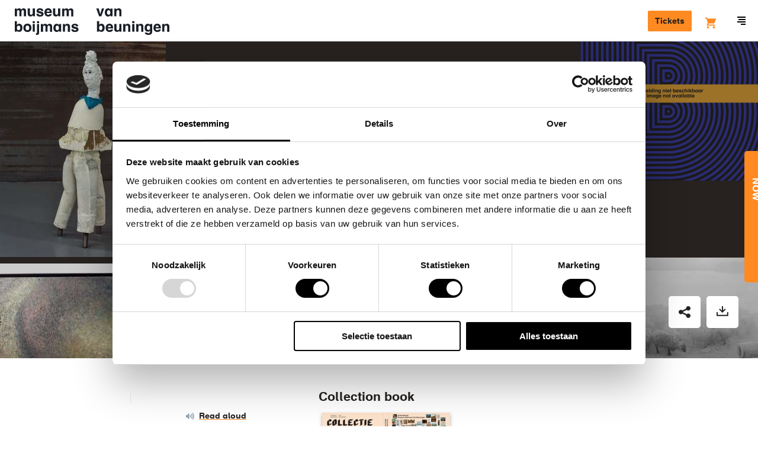

--- FILE ---
content_type: text/javascript
request_url: https://widget.enviso.io/build-ts/enviso-calendar-legend-element-CvVYmyJJ.js
body_size: 200
content:
import{a as e}from"./lit-wO7IkD7r.js";import{a as t,i as n}from"./decorators-CtOfOmFl.js";import{t as r}from"./enviso-base-element-Bf_ajl9d.js";import{n as i}from"./enviso-global-CdiNL5gB.js";let a=class extends r{constructor(){super(),this.showLastTickets=!0,this.showSoldOutTickets=!1}render(){return super.applyStyle(e`<style>:host{display:block}.enviso-calendar-legend-container{display:flex}.enviso-calendar-legend-item{margin-right:.5em;line-height:2em}.enviso-calendar-legend-smaller .enviso-calendar-legend-item{display:block}.enviso-calendar-legend-item-box{display:inline-block;height:1em;width:1em;border:1px solid #000;vertical-align:middle}.enviso-calendar-legend-item-box.enviso-legend-last-tickets{background:rgba(227,42,44,.1);border-color:#000}.enviso-calendar-legend-item-box.enviso-legend-sold-out-tickets{background:rgba(227,42,44,.35);border-color:#000}.enviso-calendar-legend-item-box.enviso-legend-unavailable{background:#eee}</style><div class="enviso-calendar-legend-container">${this.showLastTickets?e`<span class="enviso-calendar-legend-item"><span class="enviso-calendar-legend-item-box enviso-legend-last-tickets"></span> <span class="enviso-calendar-legend-item-text">${this.t(`Last tickets`)}</span></span>`:``} ${this.showSoldOutTickets?e`<span class="enviso-calendar-legend-item"><span class="enviso-calendar-legend-item-box enviso-legend-sold-out-tickets"></span> <span class="enviso-calendar-legend-item-text">${this.t(`Sold out`)}</span></span>`:``}</div>`)}};i([n({type:Boolean,attribute:`show-last-tickets`})],a.prototype,`showLastTickets`,void 0),i([n({type:Boolean,attribute:`show-sold-out-tickets`})],a.prototype,`showSoldOutTickets`,void 0),a=i([t(`enviso-calendar-legend`)],a);export{a as t};

--- FILE ---
content_type: text/javascript
request_url: https://widget.enviso.io/build-ts/enviso-base-element-Bf_ajl9d.js
body_size: 1187
content:
import{a as e,i as t,l as n,n as r,t as i}from"./lit-wO7IkD7r.js";import{G as a,X as o,Y as s,Z as c,_ as l,v as u}from"./enviso-core-l9H287Ze.js";import{t as d}from"./enviso-global-CdiNL5gB.js";
/**
* @license
* Copyright 2017 Google LLC
* SPDX-License-Identifier: BSD-3-Clause
*/var f=class extends o{constructor(e){if(super(e),this.it=r,e.type!==c.CHILD)throw Error(this.constructor.directiveName+`() can only be used in child bindings`)}render(e){if(e===r||e==null)return this._t=void 0,this.it=e;if(e===t)return e;if(typeof e!=`string`)throw Error(this.constructor.directiveName+`() called with a non-string value`);if(e===this.it)return this._t;this.it=e;let n=[e];return n.raw=n,this._t={_$litType$:this.constructor.resultType,strings:n,values:[]}}};f.directiveName=`unsafeHTML`,f.resultType=1;const p=s(f);var m=class extends i{constructor(){var e;super(),e=this,this.visibilityService=new l(new u),this._hasBeenVisible=!1,this.translationChangedEventListener=n(function*(){return yield e.translationChanged()}),this.envisoBaseResolver=d.resolve()}get language(){return this.envisoBaseResolver.language}get settings(){return this.envisoBaseResolver.settings}get styling(){return this.envisoBaseResolver.styling}get isMobile(){return window.innerWidth<480}applyStyle(t){let n=this.styling.getCss(this.node.tagName);return n?e`${t}${p(`<style>`+n+`</style>`)}`:t}static importStyleSheet(e,t,n){let r=this.getPath(e);if(document.head.querySelector(`link[href="`+r+`"]`))return;let i=document.createElement(`link`);i.rel=`stylesheet`,i.type=`text/css`,i.href=r,t&&(i.integrity=t),n&&(i.crossOrigin=n),document.head.appendChild(i)}static importCSS(e,t){let n=`globalcss-`;if(document.head.querySelector(`style#`+n+e))return;let r=document.createElement(`style`);r.innerHTML=t,r.id=n+e,document.head.appendChild(r)}static importScript(e,t,n,r){return new Promise((i,a)=>{let o=this.getPath(t);if(document.head.querySelector(`script#globalscript-`+e)){i();return}let s=document.createElement(`script`);s.onload=function(){i()},s.onerror=function(){a()},n&&(s.integrity=n),r&&(s.crossOrigin=r),document.head.appendChild(s),s.src=o})}static getPath(e){return e.startsWith(`http`)?e:d.resolve().settings.basePath+e}_if(e,t){return e?t:``}_ifnot(e,t){return e?``:t}$(e){var t;return(t=this.shadowRoot)==null?void 0:t.querySelector(`#${e}`)}$$(e){var t;return(t=this.shadowRoot)==null?void 0:t.querySelector(e)}$$all(e){return this.shadowRoot?Array.from(this.shadowRoot.querySelectorAll(e)):[]}$$$(e){if(this.shadowRoot)return a(this.shadowRoot,t=>t.matches(e),!0)[0]}$$$all(e){return this.shadowRoot?a(this.shadowRoot,t=>t.matches(e),!1):[]}fireEvent(e,t,n=!0,r=!1){if(!e)return;let i={bubbles:typeof n==`boolean`?n:!0,composed:typeof r==`boolean`?r:!0};t&&(i.detail=t),this.dispatchEvent(new CustomEvent(e,i))}notifyPropertyChanged(e,t){e&&this.fireEvent(`propertychanged`,{name:e,value:t})}addEventListener(e,t,n){super.addEventListener(e,t,n)}removeEventListener(e,t,n){super.removeEventListener(e,t,n)}get node(){return this}connectedCallback(){super.connectedCallback(),this.language.addEventListener(`change`,this.translationChangedEventListener),this.visibilityService.addVisibilityChangedListener(this,e=>this.visibilityChangedCallback(e)),this.fireEvent(`connected`)}disconnectedCallback(){super.disconnectedCallback(),this.language.removeEventListener(`change`,this.translationChangedEventListener),this.visibilityService.removeVisibilityChangedListener(this)}visibilityChangedCallback(e){e?this.visibleCallback():this.invisibleCallback()}visibleCallback(){this._hasBeenVisible||(this._hasBeenVisible=!0,this.firstTimeVisibleCallback())}translationChangedCallback(){return n(function*(){})()}invisibleCallback(){}firstTimeVisibleCallback(){}getRootDocument(){let e=this;for(;e;){if(e.nodeType===9||e.nodeType===11)return e;e=e.parentNode}}t(e,...t){return this.language.translate(e,...t)}get hasBeenVisible(){return this._hasBeenVisible}translationChanged(){var e=this;return n(function*(){e.translationChangedCallback(),e.requestUpdate()})()}};export{p as n,m as t};

--- FILE ---
content_type: text/javascript
request_url: https://widget.enviso.io/build-ts/repeat-DRtU0mjK.js
body_size: 366
content:
import{i as e}from"./lit-wO7IkD7r.js";import{X as t,Y as n,Z as r,a as i,i as a,l as o,s,u as c}from"./enviso-core-l9H287Ze.js";
/**
* @license
* Copyright 2017 Google LLC
* SPDX-License-Identifier: BSD-3-Clause
*/
const l=(e,t,n)=>{let r=new Map;for(let i=t;i<=n;i++)r.set(e[i],i);return r},u=n(class extends t{constructor(e){if(super(e),e.type!==r.CHILD)throw Error(`repeat() can only be used in text expressions`)}dt(e,t,n){let r;n===void 0?n=t:t!==void 0&&(r=t);let i=[],a=[],o=0;for(let t of e)i[o]=r?r(t,o):o,a[o]=n(t,o),o++;return{values:a,keys:i}}render(e,t,n){return this.dt(e,t,n).values}update(t,[n,r,u]){var d;let f=a(t),{values:p,keys:m}=this.dt(n,r,u);if(!Array.isArray(f))return this.ut=m,p;let h=(d=this.ut)==null?this.ut=[]:d,g=[],_,v,y=0,b=f.length-1,x=0,S=p.length-1;for(;y<=b&&x<=S;)if(f[y]===null)y++;else if(f[b]===null)b--;else if(h[y]===m[x])g[x]=o(f[y],p[x]),y++,x++;else if(h[b]===m[S])g[S]=o(f[b],p[S]),b--,S--;else if(h[y]===m[S])g[S]=o(f[y],p[S]),c(t,g[S+1],f[y]),y++,S--;else if(h[b]===m[x])g[x]=o(f[b],p[x]),c(t,f[y],f[b]),b--,x++;else if(_===void 0&&(_=l(m,x,S),v=l(h,y,b)),_.has(h[y]))if(_.has(h[b])){let e=v.get(m[x]),n=e===void 0?null:f[e];if(n===null){let e=c(t,f[y]);o(e,p[x]),g[x]=e}else g[x]=o(n,p[x]),c(t,f[y],n),f[e]=null;x++}else i(f[b]),b--;else i(f[y]),y++;for(;x<=S;){let e=c(t,g[S+1]);o(e,p[x]),g[x++]=e}for(;y<=b;){let e=f[y++];e!==null&&i(e)}return this.ut=m,s(t,g),e}});export{u as t};

--- FILE ---
content_type: text/javascript
request_url: https://widget.enviso.io/build-ts/enviso-image-cropper-element-C4Pz5pAq.js
body_size: 555
content:
import{a as e,l as t}from"./lit-wO7IkD7r.js";import{a as n,i as r}from"./decorators-CtOfOmFl.js";import{t as i}from"./enviso-base-element-Bf_ajl9d.js";import{n as a}from"./enviso-global-CdiNL5gB.js";let o=class extends i{constructor(...e){super(...e),this.width=200,this.height=200,this.circular=!1,this.isLoading=!1}render(){return super.applyStyle(e`<link rel="stylesheet" href="https://cdnjs.cloudflare.com/ajax/libs/croppie/2.6.5/croppie.min.css"><style>:host{display:block}.enviso-cropper-container{text-align:center;margin-bottom:54px}.enviso-cropper-circular .cr-boundary,.enviso-cropper-circular .cr-viewport{border-radius:50%}</style><enviso-loader-overlay ?enabled="${this.isLoading}" style="width:${this.width+30}"><div class="enviso-cropper-container ${this._if(this.circular,`enviso-cropper-circular`)}" style="${this.getContainerStyle()}"></div></enviso-loader-overlay>`)}getCrop(e=`webp`,n=.9){var r=this;return t(function*(){if(r.croppie)return yield r.croppie.result({circle:!1,type:`blob`,format:e,quality:n})})()}getContainerStyle(){return`width:${this.width+30}px; height:${this.height+30}px;`}visibleCallback(){super.visibleCallback(),this.src&&this.load()}disconnectedCallback(){var e;(e=this.croppie)==null||e.destroy(),super.disconnectedCallback()}attributeChangedCallback(e,t,n){super.attributeChangedCallback(e,t,n),e===`src`&&this.hasBeenVisible&&this.load()}load(){var e=this;return t(function*(){if(!e.src)throw`enviso image cropper load called without src`;e.isLoading=!0,yield i.importScript(`croppie`,`https://cdnjs.cloudflare.com/ajax/libs/croppie/2.6.5/croppie.min.js`);let t=e.$$(`.enviso-cropper-container`);t&&(e.croppie&&e.croppie.destroy(),e.croppie=new window.Croppie(t,{viewport:{width:e.width,height:e.height,type:e.circular?`circle`:`square`}}),yield e.croppie.bind({url:e.src}),e.isLoading=!1)})()}};a([r({type:String})],o.prototype,`src`,void 0),a([r({type:Number})],o.prototype,`width`,void 0),a([r({type:Number})],o.prototype,`height`,void 0),a([r({type:Boolean})],o.prototype,`circular`,void 0),a([r({type:Boolean,attribute:!1})],o.prototype,`isLoading`,void 0),o=a([n(`enviso-image-cropper`)],o);export{o as t};